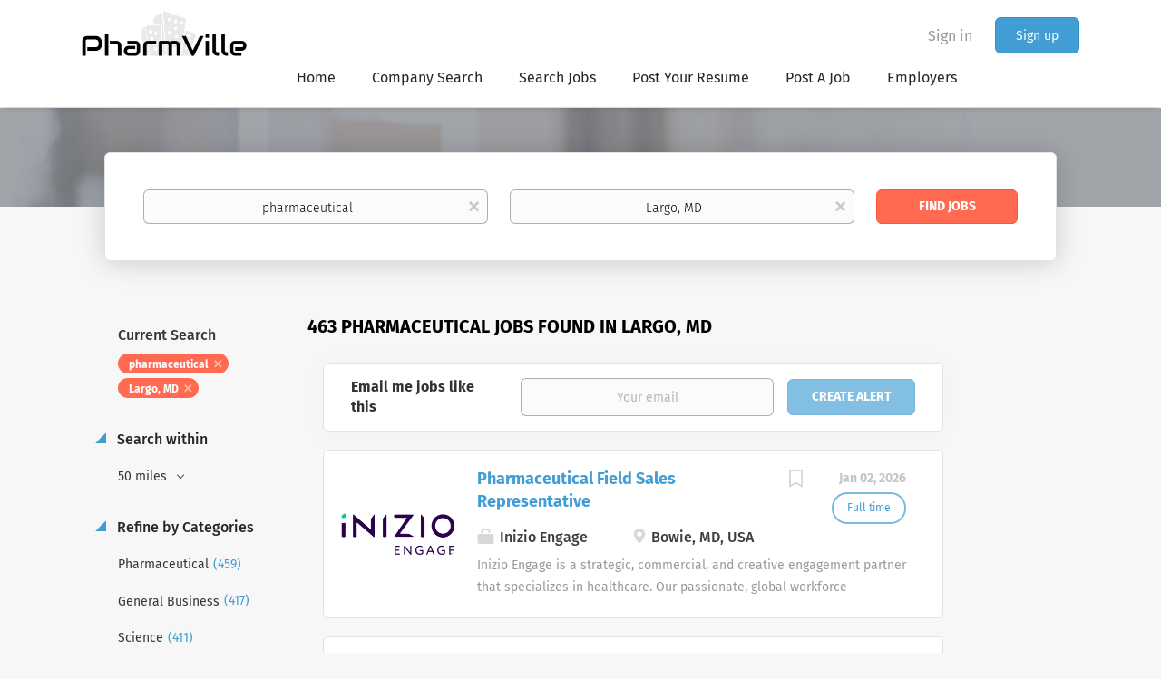

--- FILE ---
content_type: text/html;charset=utf-8
request_url: https://www.pharmaceuticaljobboard.com/jobs/pharmaceutical-jobs-in-largo-md/
body_size: 13901
content:
<!DOCTYPE html>
<html lang="en">
<head>
    <meta charset="utf-8">
    <meta http-equiv="X-UA-Compatible" content="IE=edge">
    <meta name="viewport" content="width=device-width, initial-scale=1">
    <!-- The above 3 meta tags *must* come first in the head; any other head content must come *after* these tags -->

    <meta name="keywords" content="463 pharmaceutical jobs available in Largo, MD on PharmVille. Apply or sign up for job alerts to get new jobs by email.">
    <meta name="description" content="463 pharmaceutical jobs available in Largo, MD on PharmVille. Apply or sign up for job alerts to get new jobs by email.">
    <meta name="viewport" content="width=device-width, height=device-height, initial-scale=1.0, target-densityDpi=device-dpi">
    <link rel="alternate" type="application/rss+xml" title="Jobs" href="https://www.pharmaceuticaljobboard.com/rss/">

    <title>Pharmaceutical jobs in Largo, MD | PharmVille</title>

    <link href="https://cdn.smartjobboard.com/2025.09/templates/BootstrapDND/assets/styles.css" rel="stylesheet">

    <link href="https://www.pharmaceuticaljobboard.com/templates/BootstrapDND/assets/style/styles.css?v=1759913308.0603" rel="stylesheet" id="styles">

    <link rel="icon" href="https://www.pharmaceuticaljobboard.com/templates/BootstrapDND/assets/images/favicon.ico" type="image/x-icon" />
<link href="https://cdn.smartjobboard.com/fonts/fira-sans/style.css" rel="stylesheet" type="text/css" media="print" onload="this.media='all'; this.onload=null;">
<meta name="robots" content="noindex">
<meta property="og:type" content="website" />
<meta property="og:site_name" content="PharmVille" />
<meta property="og:url" content="https://www.pharmaceuticaljobboard.com/jobs/pharmaceutical-jobs-in-largo-md/" />
<meta property="og:title" content="Pharmaceutical jobs in Largo, MD | PharmVille" />
<meta property="og:description" content="463 pharmaceutical jobs available in Largo, MD on PharmVille. Apply or sign up for job alerts to get new jobs by email." />
<meta property="og:image" content="https://www.pharmaceuticaljobboard.com/templates/BootstrapDND/assets/images/logo.png" />
<meta name="twitter:image" content="https://www.pharmaceuticaljobboard.com/templates/BootstrapDND/assets/images/logo.png">
<script type="application/ld+json">{"@context":"https:\/\/schema.org","@type":"WebSite","url":"https:\/\/www.pharmaceuticaljobboard.com","image":"https:\/\/www.pharmaceuticaljobboard.com\/templates\/BootstrapDND\/assets\/images\/logo.png","description":"","keywords":"","name":"PharmVille","potentialAction":{"@type":"SearchAction","target":"https:\/\/www.pharmaceuticaljobboard.com\/jobs\/?q={q}","query-input":"required name=q"}}</script>
            <!-- Global Site Tag (gtag.js) - Google Analytics -->
        <script async src="https://www.googletagmanager.com/gtag/js?id=UA-134044342-1"></script>
        <script>
            window.dataLayer = window.dataLayer || [];
            function gtag(){ dataLayer.push(arguments); }
            gtag('js', new Date());
                            gtag('config', 'UA-134044342-1', { 'anonymize_ip': true });
                                        gtag('config', 'UA-110320771-1', {
                    'anonymize_ip': true,
                    'dimension1': 'pharmaceutical.mysmartjobboard.com',
                    'dimension2': 'BootstrapDND'
                });
                    </script>
                    <script>
            
            !function(f,b,e,v,n,t,s){if(f.fbq)return;n=f.fbq=function(){n.callMethod?
                n.callMethod.apply(n,arguments):n.queue.push(arguments)};if(!f._fbq)f._fbq=n;
                n.push=n;n.loaded=!0;n.version='2.0';n.queue=[];t=b.createElement(e);t.async=!0;
                t.src=v;s=b.getElementsByTagName(e)[0];s.parentNode.insertBefore(t,s)}(window,
                document,'script','https://connect.facebook.net/en_US/fbevents.js');
            
            fbq('init', '479840306338020');
            fbq('track', 'PageView');
        </script>
        <noscript><img height="1" width="1" style="display:none"
                       src="https://www.facebook.com/tr?id=479840306338020&ev=PageView&noscript=1"
            /></noscript>
    <script>
    </script>    <style type="text/css"></style>
    
</head>
<body>
    <nav class="navbar navbar-default">
	<div class="container container-fluid">
		<div class="logo navbar-header">
			<a class="logo__text navbar-brand" href="https://www.pharmaceuticaljobboard.com">
				<img src="https://www.pharmaceuticaljobboard.com/templates/BootstrapDND/assets/images/logo.png" alt="PharmVille" />
			</a>
		</div>
		<div class="burger-button__wrapper burger-button__wrapper__js visible-sm visible-xs"
			 data-target="#navbar-collapse" data-toggle="collapse">
			<a href="#" aria-label="Navigation Menu"><div class="burger-button"></div></a>
		</div>
		<div class="collapse navbar-collapse" id="navbar-collapse">
			<div class="visible-sm visible-xs">
													<ul class="nav navbar-nav navbar-left">
            <li class="navbar__item ">
            <a class="navbar__link" href="/" ><span>Home</span></a>
                    </li>
            <li class="navbar__item ">
            <a class="navbar__link" href="/companies/" ><span>Company Search</span></a>
                    </li>
            <li class="navbar__item ">
            <a class="navbar__link" href="/jobs/" ><span>Search Jobs</span></a>
                    </li>
            <li class="navbar__item ">
            <a class="navbar__link" href="https://pharmaceutical.mysmartjobboard.com/registration/?user_group_id=JobSeeker" ><span>Post Your Resume</span></a>
                    </li>
            <li class="navbar__item ">
            <a class="navbar__link" href="/employer-products/" ><span>Post A Job</span></a>
                    </li>
            <li class="navbar__item ">
            <a class="navbar__link" href="/employer-products/" ><span>Employers</span></a>
                    </li>
    </ul>


				
			</div>
			<ul class="nav navbar-nav navbar-right">
									<li class="navbar__item navbar__item ">
						<a class="navbar__link navbar__login" href="https://www.pharmaceuticaljobboard.com/login/">Sign in</a>
					</li>
					<li class="navbar__item navbar__item__filled"><a class="navbar__link  btn__blue" href="https://www.pharmaceuticaljobboard.com/registration/">Sign up</a></li>
							</ul>
			<div class="visible-md visible-lg">
									<ul class="nav navbar-nav navbar-left">
            <li class="navbar__item ">
            <a class="navbar__link" href="/" ><span>Home</span></a>
                    </li>
            <li class="navbar__item ">
            <a class="navbar__link" href="/companies/" ><span>Company Search</span></a>
                    </li>
            <li class="navbar__item ">
            <a class="navbar__link" href="/jobs/" ><span>Search Jobs</span></a>
                    </li>
            <li class="navbar__item ">
            <a class="navbar__link" href="https://pharmaceutical.mysmartjobboard.com/registration/?user_group_id=JobSeeker" ><span>Post Your Resume</span></a>
                    </li>
            <li class="navbar__item ">
            <a class="navbar__link" href="/employer-products/" ><span>Post A Job</span></a>
                    </li>
            <li class="navbar__item ">
            <a class="navbar__link" href="/employer-products/" ><span>Employers</span></a>
                    </li>
    </ul>


				
			</div>
		</div>
	</div>
</nav>

<div id="apply-modal" class="modal fade" tabindex="-1">
	<div class="modal-dialog">
		<div class="modal-content">
			<div class="modal-header">
				<button type="button" class="close" data-dismiss="modal" aria-label="Close"></button>
				<h4 class="modal-title"></h4>
			</div>
			<div class="modal-body">
			</div>
		</div>
	</div>
</div>

                    
    <div class="page-row page-row-expanded">
        <div class="display-item with-banner">
            
	<div class="search-header hidden-xs-480"></div>
	<div class="quick-search__inner-pages hidden-xs-480">
			<div class="container container-fluid quick-search">
	<div class="quick-search__wrapper well">
		<form action="https://www.pharmaceuticaljobboard.com/jobs/" class="form-inline row" target="_top">
			<div class="form-group form-group__input ">
				<label for="keywords" class="form-label sr-only">Keywords</label>
				<input type="text" value="pharmaceutical" class="form-control form-control__centered" name="q" id="keywords" placeholder="Keywords" />
			</div>
							<div class="form-group form-group__input">
					<label for="Location" class="form-label sr-only">Location</label>
<input type="text" name="l" id="Location" class="form-control form-control__google-location" value="Largo, MD" placeholder="Location"/>
<input type="hidden" name="r" disabled />
				</div>
																																									<div class="form-group form-group__btn">
				<label for="quick-search" class="form-label sr-only">Find Jobs</label>
				<button id="quick-search" type="submit" class="quick-search__find btn btn__orange btn__bold ">Find Jobs</button>
			</div>
		</form>
	</div>
</div>


	</div>
	<div class="container">
        		<div class="details-body details-body__search row with-banner">
						<div class="search-results__top clearfix">
													<h1 class="search-results__title col-sm-offset-3 col-xs-offset-0">
                        463 pharmaceutical jobs found in Largo, MD
					</h1>
							</div>
							<div class="col-sm-3 col-xs-12 refine-search">
					<a class="toggle--refine-search visible-xs" role="button" data-toggle="collapse" href="#" aria-expanded="true">
						Refine Search					</a>
					<div class="refine-search__wrapper">
						<div class="quick-search__inner-pages visible-xs-480">
															<div class="container container-fluid quick-search">
	<div class="quick-search__wrapper well">
		<form action="https://www.pharmaceuticaljobboard.com/jobs/" class="form-inline row" target="_top">
			<div class="form-group form-group__input ">
				<label for="keywords-2" class="form-label sr-only">Keywords</label>
				<input type="text" value="pharmaceutical" class="form-control form-control__centered" name="q" id="keywords-2" placeholder="Keywords" />
			</div>
							<div class="form-group form-group__input">
					<label for="Location2" class="form-label sr-only">Location</label>
<input type="text" name="l" id="Location2" class="form-control form-control__google-location" value="Largo, MD" placeholder="Location"/>
<input type="hidden" name="r" disabled />
				</div>
																																									<div class="form-group form-group__btn">
				<label for="quick-search-2" class="form-label sr-only">Find Jobs</label>
				<button id="quick-search-2" type="submit" class="quick-search__find btn btn__orange btn__bold ">Find Jobs</button>
			</div>
		</form>
	</div>
</div>


						</div>
							<div class="current-search">
		<div class="current-search__title">Current Search</div>
									<a class="badge" href="https://www.pharmaceuticaljobboard.com/jobs/?l=Largo%2C%20MD" aria-label="Remove &quot;pharmaceutical&quot; from search">pharmaceutical</a>
												<a class="badge" href="https://www.pharmaceuticaljobboard.com/jobs/?q=pharmaceutical" aria-label="Remove &quot;Largo, MD&quot; from search">Largo, MD</a>
					        	</div>



	<div class="refine-search__block">
		<a class="btn__refine-search" role="button" data-toggle="collapse" href="#refine-block-radius" aria-expanded="true" aria-controls="refine-block-radius">
			Search within		</a>
		<div class="collapse in clearfix dropdown" id="refine-block-radius">
			<a href="#" class="refine-search__item dropdown-toggle" type="button" data-toggle="dropdown" aria-haspopup="true" aria-expanded="true">
				50 miles			</a>
			<div class="dropdown-menu">
									<a class="refine-search__item refine-search__item-radius" href="https://www.pharmaceuticaljobboard.com/jobs/?q=pharmaceutical&l=Largo%2C%20MD&r=10" rel="nofollow">
						<span class="refine-search__value">10 miles</span>
					</a>
									<a class="refine-search__item refine-search__item-radius" href="https://www.pharmaceuticaljobboard.com/jobs/?q=pharmaceutical&l=Largo%2C%20MD&r=20" rel="nofollow">
						<span class="refine-search__value">20 miles</span>
					</a>
									<a class="refine-search__item refine-search__item-radius" href="https://www.pharmaceuticaljobboard.com/jobs/?q=pharmaceutical&l=Largo%2C%20MD&r=50" rel="nofollow">
						<span class="refine-search__value">50 miles</span>
					</a>
									<a class="refine-search__item refine-search__item-radius" href="https://www.pharmaceuticaljobboard.com/jobs/?q=pharmaceutical&l=Largo%2C%20MD&r=100" rel="nofollow">
						<span class="refine-search__value">100 miles</span>
					</a>
									<a class="refine-search__item refine-search__item-radius" href="https://www.pharmaceuticaljobboard.com/jobs/?q=pharmaceutical&l=Largo%2C%20MD&r=200" rel="nofollow">
						<span class="refine-search__value">200 miles</span>
					</a>
							</div>
		</div>
	</div>

			<div class="refine-search__block">
			<a class="btn__refine-search" role="button" data-toggle="collapse" href="#refine-block-JobCategory" aria-expanded="true" aria-controls="refine-block-JobCategory">
								Refine by Categories			</a>
			<div class="collapse in clearfix" id="refine-block-JobCategory">
														<a class="refine-search__item" href="https://www.pharmaceuticaljobboard.com/jobs/?q=pharmaceutical&l=Largo%2C%20MD&categories[]=Pharmaceutical" rel="nofollow">
						<span class="refine-search__value">Pharmaceutical</span>
						<span class="refine-search__count">&nbsp;(459)</span>
					</a>
														<a class="refine-search__item" href="https://www.pharmaceuticaljobboard.com/jobs/?q=pharmaceutical&l=Largo%2C%20MD&categories[]=General%20Business" rel="nofollow">
						<span class="refine-search__value">General Business</span>
						<span class="refine-search__count">&nbsp;(417)</span>
					</a>
														<a class="refine-search__item" href="https://www.pharmaceuticaljobboard.com/jobs/?q=pharmaceutical&l=Largo%2C%20MD&categories[]=Science" rel="nofollow">
						<span class="refine-search__value">Science</span>
						<span class="refine-search__count">&nbsp;(411)</span>
					</a>
														<a class="refine-search__item" href="https://www.pharmaceuticaljobboard.com/jobs/?q=pharmaceutical&l=Largo%2C%20MD&categories[]=Sales" rel="nofollow">
						<span class="refine-search__value">Sales</span>
						<span class="refine-search__count">&nbsp;(189)</span>
					</a>
														<a class="refine-search__item" href="https://www.pharmaceuticaljobboard.com/jobs/?q=pharmaceutical&l=Largo%2C%20MD&categories[]=Business%20Development" rel="nofollow">
						<span class="refine-search__value">Business Development</span>
						<span class="refine-search__count">&nbsp;(186)</span>
					</a>
														<a class="refine-search__item" href="https://www.pharmaceuticaljobboard.com/jobs/?q=pharmaceutical&l=Largo%2C%20MD&categories[]=Biotech" rel="nofollow">
						<span class="refine-search__value">Biotech</span>
						<span class="refine-search__count">&nbsp;(159)</span>
					</a>
															<div class="less-more" style="display: none;">
										<a class="refine-search__item" href="https://www.pharmaceuticaljobboard.com/jobs/?q=pharmaceutical&l=Largo%2C%20MD&categories[]=Entry%20Level" rel="nofollow">
						<span class="refine-search__value">Entry Level</span>
						<span class="refine-search__count">&nbsp;(29)</span>
					</a>
														<a class="refine-search__item" href="https://www.pharmaceuticaljobboard.com/jobs/?q=pharmaceutical&l=Largo%2C%20MD&categories[]=Health%20Care" rel="nofollow">
						<span class="refine-search__value">Health Care</span>
						<span class="refine-search__count">&nbsp;(16)</span>
					</a>
														<a class="refine-search__item" href="https://www.pharmaceuticaljobboard.com/jobs/?q=pharmaceutical&l=Largo%2C%20MD&categories[]=Consultant" rel="nofollow">
						<span class="refine-search__value">Consultant</span>
						<span class="refine-search__count">&nbsp;(12)</span>
					</a>
														<a class="refine-search__item" href="https://www.pharmaceuticaljobboard.com/jobs/?q=pharmaceutical&l=Largo%2C%20MD&categories[]=Marketing" rel="nofollow">
						<span class="refine-search__value">Marketing</span>
						<span class="refine-search__count">&nbsp;(12)</span>
					</a>
														<a class="refine-search__item" href="https://www.pharmaceuticaljobboard.com/jobs/?q=pharmaceutical&l=Largo%2C%20MD&categories[]=Customer%20Service" rel="nofollow">
						<span class="refine-search__value">Customer Service</span>
						<span class="refine-search__count">&nbsp;(11)</span>
					</a>
														<a class="refine-search__item" href="https://www.pharmaceuticaljobboard.com/jobs/?q=pharmaceutical&l=Largo%2C%20MD&categories[]=Manufacturing" rel="nofollow">
						<span class="refine-search__value">Manufacturing</span>
						<span class="refine-search__count">&nbsp;(8)</span>
					</a>
														<a class="refine-search__item" href="https://www.pharmaceuticaljobboard.com/jobs/?q=pharmaceutical&l=Largo%2C%20MD&categories[]=Quality%20Control" rel="nofollow">
						<span class="refine-search__value">Quality Control</span>
						<span class="refine-search__count">&nbsp;(8)</span>
					</a>
														<a class="refine-search__item" href="https://www.pharmaceuticaljobboard.com/jobs/?q=pharmaceutical&l=Largo%2C%20MD&categories[]=Nurse" rel="nofollow">
						<span class="refine-search__value">Nurse</span>
						<span class="refine-search__count">&nbsp;(2)</span>
					</a>
														<a class="refine-search__item" href="https://www.pharmaceuticaljobboard.com/jobs/?q=pharmaceutical&l=Largo%2C%20MD&categories[]=Education" rel="nofollow">
						<span class="refine-search__value">Education</span>
						<span class="refine-search__count">&nbsp;(1)</span>
					</a>
													</div><a href="#" class="less-more__btn link">More</a>
							</div>
		</div>
			<div class="refine-search__block">
			<a class="btn__refine-search" role="button" data-toggle="collapse" href="#refine-block-EmploymentType" aria-expanded="true" aria-controls="refine-block-EmploymentType">
								Refine by Job Type			</a>
			<div class="collapse in clearfix" id="refine-block-EmploymentType">
														<a class="refine-search__item" href="https://www.pharmaceuticaljobboard.com/jobs/?q=pharmaceutical&l=Largo%2C%20MD&job_type[]=Full%20time" rel="nofollow">
						<span class="refine-search__value">Full time</span>
						<span class="refine-search__count">&nbsp;(446)</span>
					</a>
											</div>
		</div>
			<div class="refine-search__block">
			<a class="btn__refine-search" role="button" data-toggle="collapse" href="#refine-block-Salary" aria-expanded="true" aria-controls="refine-block-Salary">
								Refine by Salary Range			</a>
			<div class="collapse in clearfix" id="refine-block-Salary">
														<a class="refine-search__item" href="https://www.pharmaceuticaljobboard.com/jobs/?q=pharmaceutical&l=Largo%2C%20MD&salary=3" rel="nofollow">
						<span class="refine-search__value">$75,000 - $100,000</span>
						<span class="refine-search__count">&nbsp;(24)</span>
					</a>
														<a class="refine-search__item" href="https://www.pharmaceuticaljobboard.com/jobs/?q=pharmaceutical&l=Largo%2C%20MD&salary=4" rel="nofollow">
						<span class="refine-search__value">$100,000 - $150,000</span>
						<span class="refine-search__count">&nbsp;(25)</span>
					</a>
											</div>
		</div>
			<div class="refine-search__block">
			<a class="btn__refine-search" role="button" data-toggle="collapse" href="#refine-block-City" aria-expanded="true" aria-controls="refine-block-City">
								Refine by City			</a>
			<div class="collapse in clearfix" id="refine-block-City">
														<a class="refine-search__item" href="https://www.pharmaceuticaljobboard.com/jobs/?q=pharmaceutical&l=Largo%2C%20MD&city=Washington" rel="nofollow">
						<span class="refine-search__value">Washington</span>
						<span class="refine-search__count">&nbsp;(127)</span>
					</a>
														<a class="refine-search__item" href="https://www.pharmaceuticaljobboard.com/jobs/?q=pharmaceutical&l=Largo%2C%20MD&city=Gaithersburg" rel="nofollow">
						<span class="refine-search__value">Gaithersburg</span>
						<span class="refine-search__count">&nbsp;(88)</span>
					</a>
														<a class="refine-search__item" href="https://www.pharmaceuticaljobboard.com/jobs/?q=pharmaceutical&l=Largo%2C%20MD&city=Baltimore" rel="nofollow">
						<span class="refine-search__value">Baltimore</span>
						<span class="refine-search__count">&nbsp;(47)</span>
					</a>
														<a class="refine-search__item" href="https://www.pharmaceuticaljobboard.com/jobs/?q=pharmaceutical&l=Largo%2C%20MD&city=Rockville" rel="nofollow">
						<span class="refine-search__value">Rockville</span>
						<span class="refine-search__count">&nbsp;(45)</span>
					</a>
														<a class="refine-search__item" href="https://www.pharmaceuticaljobboard.com/jobs/?q=pharmaceutical&l=Largo%2C%20MD&city=Frederick" rel="nofollow">
						<span class="refine-search__value">Frederick</span>
						<span class="refine-search__count">&nbsp;(27)</span>
					</a>
														<a class="refine-search__item" href="https://www.pharmaceuticaljobboard.com/jobs/?q=pharmaceutical&l=Largo%2C%20MD&city=Fairfax" rel="nofollow">
						<span class="refine-search__value">Fairfax</span>
						<span class="refine-search__count">&nbsp;(18)</span>
					</a>
															<div class="less-more" style="display: none;">
										<a class="refine-search__item" href="https://www.pharmaceuticaljobboard.com/jobs/?q=pharmaceutical&l=Largo%2C%20MD&city=Cambridge" rel="nofollow">
						<span class="refine-search__value">Cambridge</span>
						<span class="refine-search__count">&nbsp;(16)</span>
					</a>
														<a class="refine-search__item" href="https://www.pharmaceuticaljobboard.com/jobs/?q=pharmaceutical&l=Largo%2C%20MD&city=Chantilly" rel="nofollow">
						<span class="refine-search__value">Chantilly</span>
						<span class="refine-search__count">&nbsp;(16)</span>
					</a>
														<a class="refine-search__item" href="https://www.pharmaceuticaljobboard.com/jobs/?q=pharmaceutical&l=Largo%2C%20MD&city=Annapolis" rel="nofollow">
						<span class="refine-search__value">Annapolis</span>
						<span class="refine-search__count">&nbsp;(12)</span>
					</a>
														<a class="refine-search__item" href="https://www.pharmaceuticaljobboard.com/jobs/?q=pharmaceutical&l=Largo%2C%20MD&city=Manassas" rel="nofollow">
						<span class="refine-search__value">Manassas</span>
						<span class="refine-search__count">&nbsp;(11)</span>
					</a>
														<a class="refine-search__item" href="https://www.pharmaceuticaljobboard.com/jobs/?q=pharmaceutical&l=Largo%2C%20MD&city=Alexandria" rel="nofollow">
						<span class="refine-search__value">Alexandria</span>
						<span class="refine-search__count">&nbsp;(10)</span>
					</a>
														<a class="refine-search__item" href="https://www.pharmaceuticaljobboard.com/jobs/?q=pharmaceutical&l=Largo%2C%20MD&city=Arlington" rel="nofollow">
						<span class="refine-search__value">Arlington</span>
						<span class="refine-search__count">&nbsp;(9)</span>
					</a>
														<a class="refine-search__item" href="https://www.pharmaceuticaljobboard.com/jobs/?q=pharmaceutical&l=Largo%2C%20MD&city=Westminster" rel="nofollow">
						<span class="refine-search__value">Westminster</span>
						<span class="refine-search__count">&nbsp;(9)</span>
					</a>
														<a class="refine-search__item" href="https://www.pharmaceuticaljobboard.com/jobs/?q=pharmaceutical&l=Largo%2C%20MD&city=Silver%20Spring" rel="nofollow">
						<span class="refine-search__value">Silver Spring</span>
						<span class="refine-search__count">&nbsp;(8)</span>
					</a>
														<a class="refine-search__item" href="https://www.pharmaceuticaljobboard.com/jobs/?q=pharmaceutical&l=Largo%2C%20MD&city=Remote" rel="nofollow">
						<span class="refine-search__value">Remote</span>
						<span class="refine-search__count">&nbsp;(6)</span>
					</a>
														<a class="refine-search__item" href="https://www.pharmaceuticaljobboard.com/jobs/?q=pharmaceutical&l=Largo%2C%20MD&city=Beltsville" rel="nofollow">
						<span class="refine-search__value">Beltsville</span>
						<span class="refine-search__count">&nbsp;(3)</span>
					</a>
														<a class="refine-search__item" href="https://www.pharmaceuticaljobboard.com/jobs/?q=pharmaceutical&l=Largo%2C%20MD&city=Hybrid" rel="nofollow">
						<span class="refine-search__value">Hybrid</span>
						<span class="refine-search__count">&nbsp;(3)</span>
					</a>
														<a class="refine-search__item" href="https://www.pharmaceuticaljobboard.com/jobs/?q=pharmaceutical&l=Largo%2C%20MD&city=Bethesda" rel="nofollow">
						<span class="refine-search__value">Bethesda</span>
						<span class="refine-search__count">&nbsp;(2)</span>
					</a>
														<a class="refine-search__item" href="https://www.pharmaceuticaljobboard.com/jobs/?q=pharmaceutical&l=Largo%2C%20MD&city=Towson" rel="nofollow">
						<span class="refine-search__value">Towson</span>
						<span class="refine-search__count">&nbsp;(2)</span>
					</a>
														<a class="refine-search__item" href="https://www.pharmaceuticaljobboard.com/jobs/?q=pharmaceutical&l=Largo%2C%20MD&city=Bowie" rel="nofollow">
						<span class="refine-search__value">Bowie</span>
						<span class="refine-search__count">&nbsp;(1)</span>
					</a>
													</div><a href="#" class="less-more__btn link">More</a>
							</div>
		</div>
						</div>
				</div>
						<div class="search-results col-xs-12 col-sm-9 ">
				<div class="section" data-type="job_alert_form" data-name="Job Alert Form"  >
    <form action="https://www.pharmaceuticaljobboard.com/job-alerts/create/?q=pharmaceutical&l=Largo%2C%20MD" method="get" class="well alert__form alert__form-search form-inline with-captcha">
        <input type="hidden" name="action" value="save" />
        <input type="hidden" name="email_frequency" value="daily">
        <div class="alert__messages hidden"></div>
        <label for="alert-email">Email me jobs like this</label>
        <div class="form-group alert__form__input" data-field="email">
            <input id="alert-email" type="email" class="form-control" name="email" value="" placeholder="Your email">
        </div>
        <div class="form-group alert__form__input">
            <input type="submit" name="save" value="Create alert" class="btn__submit-modal btn btn__blue btn__bold">
        </div>
    </form>
    </div>
				<div class="widgets__container editable-only     " data-name="job_search_list">
            <div class="section" data-type="listing_search_list" data-name="Select fields for job search results" >
            			<article class="media well listing-item listing-item__jobs ">
    <div class="media-left listing-item__logo">
        <a href="https://www.pharmaceuticaljobboard.com/job/448883/pharmaceutical-field-sales-representative/" tabindex="-1">
                            <img class="media-object profile__img-company" src="https://www.pharmaceuticaljobboard.com/files/pictures/Inizio_Engage_Logo_Color_RGB_v03.png" alt="Inizio Engage">
                    </a>
    </div>
    <div class="media-body">
        <div class="media-right text-right">
                            <a class="save-job" data-toggle="modal" data-target="#apply-modal" data-id="448883" title="Save" data-href="/saved-jobs/?id=448883&action=save&reload=✓" rel="nofollow" href="#"></a>
                                        <div class="listing-item__date">
                    Jan 02, 2026
                </div>
                                                                                                        <span class="listing-item__employment-type">Full time</span>
                                                        </div>
                    <div class="media-heading listing-item__title">
                <a href="https://www.pharmaceuticaljobboard.com/job/448883/pharmaceutical-field-sales-representative/" class="link">Pharmaceutical Field Sales Representative</a>
            </div>
        
                    <div class="listing-item__info listing-item__info--item-salary-range clearfix">
                
            </div>
                <div class="listing-item__info clearfix">
                            <span class="listing-item__info--item listing-item__info--item-company">
                    Inizio Engage
                </span>
                                        <span class="listing-item__info--item listing-item__info--item-location">
                    Bowie, MD, USA
                </span>
                    </div>
                    <div class="listing-item__desc">
                 Inizio Engage is a strategic, commercial, and creative engagement partner that specializes in healthcare. Our passionate, global workforce augments local expertise and diverse mix of skills with data, science, and technology to deliver bespoke engagement solutions that help clients reimagine how they engage with their patients, payers, people and providers 
            </div>
                    </div>
</article>

						<article class="media well listing-item listing-item__jobs ">
    <div class="media-left listing-item__logo">
        <a href="https://www.pharmaceuticaljobboard.com/job/456641/pharmaceutical-sales-representative/" tabindex="-1">
                            <img class="media-object profile__img-company" src="https://www.pharmaceuticaljobboard.com/files/pictures/9064876470d41f2d7d9870202afadbd2.webp" alt="Syneos Health">
                    </a>
    </div>
    <div class="media-body">
        <div class="media-right text-right">
                            <a class="save-job" data-toggle="modal" data-target="#apply-modal" data-id="456641" title="Save" data-href="/saved-jobs/?id=456641&action=save&reload=✓" rel="nofollow" href="#"></a>
                                        <div class="listing-item__date">
                    Jan 12, 2026
                </div>
                                                                                                        <span class="listing-item__employment-type">Full time</span>
                                                        </div>
                    <div class="media-heading listing-item__title">
                <a href="https://www.pharmaceuticaljobboard.com/job/456641/pharmaceutical-sales-representative/" class="link">Pharmaceutical Sales Representative</a>
            </div>
        
                    <div class="listing-item__info listing-item__info--item-salary-range clearfix">
                
            </div>
                <div class="listing-item__info clearfix">
                            <span class="listing-item__info--item listing-item__info--item-company">
                    Syneos Health
                </span>
                                        <span class="listing-item__info--item listing-item__info--item-location">
                    Washington, DC, USA
                </span>
                    </div>
                    <div class="listing-item__desc">
                 Discover what our Syneos Health colleagues already know: work here matters everywhere. Work alongside the brightest minds in the biopharmaceutical industry taking down walls and removing barriers to speed our customers&rsquo; delivery of important therapies to patients.    We are strategic thinkers who actively seek different perspectives, whether across offices or across oceans. Because we solve some of the toughest challenges facing the most prestigious healthcare companies today, you'll gain exposure and be supported with comprehensive resources including emerging technologies, data, science and knowledge sharing.    The diversification and breadth of Syneos Health creates a multitude of career paths and employment opportunities. We&rsquo;re a growing, global company dedicated to advancing our talent past their initial role. 
            </div>
                    </div>
</article>

						<article class="media well listing-item listing-item__jobs ">
    <div class="media-left listing-item__logo">
        <a href="https://www.pharmaceuticaljobboard.com/job/448730/specialty-pharmaceutical-sales-rep-clinical-specialist-washington-dc/" tabindex="-1">
                            <img class="media-object profile__img-company" src="https://www.pharmaceuticaljobboard.com/files/pictures/indivior-large.jpg" alt="Indivior">
                    </a>
    </div>
    <div class="media-body">
        <div class="media-right text-right">
                            <a class="save-job" data-toggle="modal" data-target="#apply-modal" data-id="448730" title="Save" data-href="/saved-jobs/?id=448730&action=save&reload=✓" rel="nofollow" href="#"></a>
                                        <div class="listing-item__date">
                    Jan 02, 2026
                </div>
                                                                                                        <span class="listing-item__employment-type">Full time</span>
                                                        </div>
                    <div class="media-heading listing-item__title">
                <a href="https://www.pharmaceuticaljobboard.com/job/448730/specialty-pharmaceutical-sales-rep-clinical-specialist-washington-dc/" class="link">Specialty Pharmaceutical Sales Rep/Clinical Specialist (Washington, DC)</a>
            </div>
        
                    <div class="listing-item__info listing-item__info--item-salary-range clearfix">
                
            </div>
                <div class="listing-item__info clearfix">
                            <span class="listing-item__info--item listing-item__info--item-company">
                    Indivior
                </span>
                                        <span class="listing-item__info--item listing-item__info--item-location">
                    Washington, DC, USA
                </span>
                    </div>
                    <div class="listing-item__desc">
                 Join Indivior and become part of a global leader dedicated to improving the lives of individuals battling addiction and mental health disorders. Our innovative approach, grounded in cutting-edge research and patient-centered care, drives us to develop life-changing treatments. At Indivior, you'll collaborate with passionate professionals in an inclusive, dynamic environment that fosters growth, creativity, and impactful work. By joining us, you&rsquo;ll contribute to a mission that not only advances healthcare but also brings hope and healing to communities worldwide. 
            </div>
                    </div>
</article>

						<article class="media well listing-item listing-item__jobs ">
    <div class="media-left listing-item__logo">
        <a href="https://www.pharmaceuticaljobboard.com/job/417146/pharmaceutical-sales-entry-level/" tabindex="-1">
                            <img class="media-object profile__img-company" src="https://www.pharmaceuticaljobboard.com/files/pictures/Precison_Logo.png" alt="Precision Medical">
                    </a>
    </div>
    <div class="media-body">
        <div class="media-right text-right">
                            <a class="save-job" data-toggle="modal" data-target="#apply-modal" data-id="417146" title="Save" data-href="/saved-jobs/?id=417146&action=save&reload=✓" rel="nofollow" href="#"></a>
                                        <div class="listing-item__date">
                    Jan 06, 2026
                </div>
                                                                                                        <span class="listing-item__employment-type">Full time</span>
                                                        </div>
                    <div class="media-heading listing-item__title">
                <a href="https://www.pharmaceuticaljobboard.com/job/417146/pharmaceutical-sales-entry-level/" class="link">Pharmaceutical Sales - Entry Level</a>
            </div>
        
                    <div class="listing-item__info listing-item__info--item-salary-range clearfix">
                
            </div>
                <div class="listing-item__info clearfix">
                            <span class="listing-item__info--item listing-item__info--item-company">
                    Precision Medical
                </span>
                                        <span class="listing-item__info--item listing-item__info--item-location">
                    Alexandria, VA, USA
                </span>
                    </div>
                    <div class="listing-item__desc">
                 We are a diverse and fast-growing pharmaceutical company that is committed to focusing on patient health while delivering consistently high performance. Our  Pharmaceutical Sales Rep  team provides the overall direction for our company and provide us with the tools necessary to rise to any challenge by leveraging our collective hard work and effort along with our unwavering competitive spirit. These values help our Pharmaceutical Sales Representatives set goals based on our organization&rsquo;s potential and what we hope it will become. 
 We are looking for a consistent and driven high performance with proven selling skills to join its innovative and skilled Pharmaceutical Sales Rep organization. Each Pharmaceutical Sales Rep will be responsible for establishing, promoting and maintaining a high level of sales. 
  Our Pharmaceutical Sales Representative responsibilities:  
 
 Promote and sell products to current and potential customers within a defined geography.&nbsp; 
 Develop,...
            </div>
                    </div>
</article>

						<article class="media well listing-item listing-item__jobs ">
    <div class="media-left listing-item__logo">
        <a href="https://www.pharmaceuticaljobboard.com/job/417092/pharmaceutical-sales-entry-level/" tabindex="-1">
                            <img class="media-object profile__img-company" src="https://www.pharmaceuticaljobboard.com/files/pictures/Precison_Logo.png" alt="Precision Medical">
                    </a>
    </div>
    <div class="media-body">
        <div class="media-right text-right">
                            <a class="save-job" data-toggle="modal" data-target="#apply-modal" data-id="417092" title="Save" data-href="/saved-jobs/?id=417092&action=save&reload=✓" rel="nofollow" href="#"></a>
                                        <div class="listing-item__date">
                    Jan 06, 2026
                </div>
                                                                                                        <span class="listing-item__employment-type">Full time</span>
                                                        </div>
                    <div class="media-heading listing-item__title">
                <a href="https://www.pharmaceuticaljobboard.com/job/417092/pharmaceutical-sales-entry-level/" class="link">Pharmaceutical Sales - Entry Level</a>
            </div>
        
                    <div class="listing-item__info listing-item__info--item-salary-range clearfix">
                
            </div>
                <div class="listing-item__info clearfix">
                            <span class="listing-item__info--item listing-item__info--item-company">
                    Precision Medical
                </span>
                                        <span class="listing-item__info--item listing-item__info--item-location">
                    Silver Spring, MD, USA
                </span>
                    </div>
                    <div class="listing-item__desc">
                 We are a diverse and fast-growing pharmaceutical company that is committed to focusing on patient health while delivering consistently high performance. Our  Pharmaceutical Sales Rep  team provides the overall direction for our company and provide us with the tools necessary to rise to any challenge by leveraging our collective hard work and effort along with our unwavering competitive spirit. These values help our Pharmaceutical Sales Representatives set goals based on our organization&rsquo;s potential and what we hope it will become. 
 We are looking for a consistent and driven high performance with proven selling skills to join its innovative and skilled Pharmaceutical Sales Rep organization. Each Pharmaceutical Sales Rep will be responsible for establishing, promoting and maintaining a high level of sales. 
  Our Pharmaceutical Sales Representative responsibilities:  
 
 Promote and sell products to current and potential customers within a defined geography.&nbsp; 
 Develop,...
            </div>
                    </div>
</article>

						<article class="media well listing-item listing-item__jobs ">
    <div class="media-left listing-item__logo">
        <a href="https://www.pharmaceuticaljobboard.com/job/447369/account-rep-bio-pharmaceutical/" tabindex="-1">
                            <img class="media-object profile__img-company" src="https://www.pharmaceuticaljobboard.com/files/pictures/Genomic_Pharma_Logo.webp" alt="Genomic BioPharma, Inc.">
                    </a>
    </div>
    <div class="media-body">
        <div class="media-right text-right">
                            <a class="save-job" data-toggle="modal" data-target="#apply-modal" data-id="447369" title="Save" data-href="/saved-jobs/?id=447369&action=save&reload=✓" rel="nofollow" href="#"></a>
                                        <div class="listing-item__date">
                    Jan 29, 2026
                </div>
                                                                                                        <span class="listing-item__employment-type">Full time</span>
                                                        </div>
                    <div class="media-heading listing-item__title">
                <a href="https://www.pharmaceuticaljobboard.com/job/447369/account-rep-bio-pharmaceutical/" class="link">Account Rep Bio-Pharmaceutical</a>
            </div>
        
                    <div class="listing-item__info listing-item__info--item-salary-range clearfix">
                $89,080 - $120,010 yearly
            </div>
                <div class="listing-item__info clearfix">
                            <span class="listing-item__info--item listing-item__info--item-company">
                    Genomic BioPharma, Inc.
                </span>
                                        <span class="listing-item__info--item listing-item__info--item-location">
                    Silver Spring, MD, USA
                </span>
                    </div>
                    <div class="listing-item__desc">
                    Pharmaceutical Sales Representative &ndash; Specialty &amp; Entry Level      
 Our&nbsp; Pharmaceutical Sales Rep &nbsp;team provides the overall direction for our company, and provide us with the tools necessary to rise to any challenge by leveraging our collective hard work and effort along with our unwavering competitive spirit. These values help our Pharmaceutical Sales Representatives set goals based on our organization&rsquo;s potential and what we hope it will become. &nbsp;      
 We are looking for a consistent and driven high performance with proven selling skills to join its innovative and skilled Pharmaceutical Sales Rep organization.&nbsp; Each Pharmaceutical Sales Rep will be responsible for establishing, promoting and maintaining a high level of sales.&nbsp;&nbsp;     
  Our Pharmaceutical Sales Representative responsibilities:      
 
 Promote and sell products to current and potential customers within a defined geography.     
 Develop, analyze, prioritize and...
            </div>
                    </div>
</article>

						<article class="media well listing-item listing-item__jobs ">
    <div class="media-left listing-item__logo">
        <a href="https://www.pharmaceuticaljobboard.com/job/448734/specialty-pharmaceutical-sales-rep-clinical-specialist-northern-virginia/" tabindex="-1">
                            <img class="media-object profile__img-company" src="https://www.pharmaceuticaljobboard.com/files/pictures/indivior-large.jpg" alt="Indivior">
                    </a>
    </div>
    <div class="media-body">
        <div class="media-right text-right">
                            <a class="save-job" data-toggle="modal" data-target="#apply-modal" data-id="448734" title="Save" data-href="/saved-jobs/?id=448734&action=save&reload=✓" rel="nofollow" href="#"></a>
                                        <div class="listing-item__date">
                    Jan 02, 2026
                </div>
                                                                                                        <span class="listing-item__employment-type">Full time</span>
                                                        </div>
                    <div class="media-heading listing-item__title">
                <a href="https://www.pharmaceuticaljobboard.com/job/448734/specialty-pharmaceutical-sales-rep-clinical-specialist-northern-virginia/" class="link">Specialty Pharmaceutical Sales Rep/Clinical Specialist (Northern Virginia)</a>
            </div>
        
                    <div class="listing-item__info listing-item__info--item-salary-range clearfix">
                
            </div>
                <div class="listing-item__info clearfix">
                            <span class="listing-item__info--item listing-item__info--item-company">
                    Indivior
                </span>
                                        <span class="listing-item__info--item listing-item__info--item-location">
                    Arlington, VA, USA
                </span>
                    </div>
                    <div class="listing-item__desc">
                 Join Indivior and become part of a global leader dedicated to improving the lives of individuals battling addiction and mental health disorders. Our innovative approach, grounded in cutting-edge research and patient-centered care, drives us to develop life-changing treatments. At Indivior, you'll collaborate with passionate professionals in an inclusive, dynamic environment that fosters growth, creativity, and impactful work. By joining us, you&rsquo;ll contribute to a mission that not only advances healthcare but also brings hope and healing to communities worldwide. 
            </div>
                    </div>
</article>

						<article class="media well listing-item listing-item__jobs ">
    <div class="media-left listing-item__logo">
        <a href="https://www.pharmaceuticaljobboard.com/job/417511/territory-pharmaceutical-representative/" tabindex="-1">
                            <img class="media-object profile__img-company" src="https://www.pharmaceuticaljobboard.com/files/pictures/logo_2.png" alt="Prism Biotech, Inc.">
                    </a>
    </div>
    <div class="media-body">
        <div class="media-right text-right">
                            <a class="save-job" data-toggle="modal" data-target="#apply-modal" data-id="417511" title="Save" data-href="/saved-jobs/?id=417511&action=save&reload=✓" rel="nofollow" href="#"></a>
                                        <div class="listing-item__date">
                    Jan 06, 2026
                </div>
                                                                                                        <span class="listing-item__employment-type">Full time</span>
                                                        </div>
                    <div class="media-heading listing-item__title">
                <a href="https://www.pharmaceuticaljobboard.com/job/417511/territory-pharmaceutical-representative/" class="link">Territory Pharmaceutical Representative</a>
            </div>
        
                    <div class="listing-item__info listing-item__info--item-salary-range clearfix">
                $101,210 - $134,640 yearly
            </div>
                <div class="listing-item__info clearfix">
                            <span class="listing-item__info--item listing-item__info--item-company">
                    Prism Biotech, Inc.
                </span>
                                        <span class="listing-item__info--item listing-item__info--item-location">
                    Hybrid (Arlington, VA, USA)
                </span>
                    </div>
                    <div class="listing-item__desc">
                  Pharmaceutical Sales Representative - Primary Care (Entry Level-Specialty)      
 Are you looking for a lucrative career where you can make a big difference in the health of others.&nbsp; Does a patient-focused, innovation-driven company that will inspire you and support your Pharmaceutical Sales Rep career sound like what you are looking for? If so, be empowered to take charge of your future and join us as a one of our Pharmaceutical Sales Rep team members.    
 Each one of our professional  Pharmaceutical Sales Representatives  educates, promotes and sells pharmaceutical/healthcare products to Physicians and other specialized medical or healthcare providers. &nbsp;If you join our team as a Pharmaceutical Sales Representative, you will manage your territory in order to maintain existing physician groups, clinics and proprietary primary care offices. As a member of the Pharmaceutical Sales Rep&nbsp;team, you will work closely with management and others to achieve sales goals and...
            </div>
                    </div>
</article>

						<article class="media well listing-item listing-item__jobs ">
    <div class="media-left listing-item__logo">
        <a href="https://www.pharmaceuticaljobboard.com/job/459076/pharmaceutical-sales-rep-primary-care-entry-level/" tabindex="-1">
                            <img class="media-object profile__img-company" src="https://www.pharmaceuticaljobboard.com/files/pictures/pharmagenetics_logo.webp" alt="PharmaGen">
                    </a>
    </div>
    <div class="media-body">
        <div class="media-right text-right">
                            <a class="save-job" data-toggle="modal" data-target="#apply-modal" data-id="459076" title="Save" data-href="/saved-jobs/?id=459076&action=save&reload=✓" rel="nofollow" href="#"></a>
                                        <div class="listing-item__date">
                    Jan 02, 2026
                </div>
                                                                                                        <span class="listing-item__employment-type">Full time</span>
                                                        </div>
                    <div class="media-heading listing-item__title">
                <a href="https://www.pharmaceuticaljobboard.com/job/459076/pharmaceutical-sales-rep-primary-care-entry-level/" class="link">Pharmaceutical Sales Rep - Primary Care (Entry Level)</a>
            </div>
        
                    <div class="listing-item__info listing-item__info--item-salary-range clearfix">
                $84,150 - $109,700 yearly
            </div>
                <div class="listing-item__info clearfix">
                            <span class="listing-item__info--item listing-item__info--item-company">
                    PharmaGen
                </span>
                                        <span class="listing-item__info--item listing-item__info--item-location">
                    Arlington, VA, USA
                </span>
                    </div>
                    <div class="listing-item__desc">
                 When you join the&nbsp; PharmaGen  team you will be a part of a growing, dedicated staff who help to get safe, accurate, and timely medication to those who need it most.&nbsp; We are currently looking for a Pharmaceutical Sales Rep &nbsp; to join our  PharmaGen   INC  team within our Sales department.   &nbsp;   
 The ideal candidate must&nbsp;possess&nbsp;excellent communication and interpersonal skills&nbsp;as they are so&nbsp;essential&nbsp;for this position.&nbsp;&nbsp;All of our Pharmaceutical Sales professionals who are&nbsp;chosen&nbsp;for&nbsp;this role&nbsp;must be dedicated to helping our physician customers.&nbsp; This is a great opportunity for those driven applicants who are looking to enter a career in pharmaceutical industry as a sales professional. 
   &nbsp;The Pharmaceutical Sales Rep &nbsp; professional will act as the primary customer contact for demand creation by marketing pharmaceutical products&rsquo; to physicians. Specifically, the Sales Representative is...
            </div>
                    </div>
</article>

						<article class="media well listing-item listing-item__jobs ">
    <div class="media-left listing-item__logo">
        <a href="https://www.pharmaceuticaljobboard.com/job/417460/sales-representative-pharmaceutical/" tabindex="-1">
                            <img class="media-object profile__img-company" src="https://www.pharmaceuticaljobboard.com/files/pictures/logo_2.png" alt="Prism Biotech, Inc.">
                    </a>
    </div>
    <div class="media-body">
        <div class="media-right text-right">
                            <a class="save-job" data-toggle="modal" data-target="#apply-modal" data-id="417460" title="Save" data-href="/saved-jobs/?id=417460&action=save&reload=✓" rel="nofollow" href="#"></a>
                                        <div class="listing-item__date">
                    Jan 06, 2026
                </div>
                                                                                                        <span class="listing-item__employment-type">Full time</span>
                                                        </div>
                    <div class="media-heading listing-item__title">
                <a href="https://www.pharmaceuticaljobboard.com/job/417460/sales-representative-pharmaceutical/" class="link">Sales Representative – Pharmaceutical</a>
            </div>
        
                    <div class="listing-item__info listing-item__info--item-salary-range clearfix">
                $90,410 - $125,600 yearly
            </div>
                <div class="listing-item__info clearfix">
                            <span class="listing-item__info--item listing-item__info--item-company">
                    Prism Biotech, Inc.
                </span>
                                        <span class="listing-item__info--item listing-item__info--item-location">
                    Hybrid (Annapolis, MD, USA)
                </span>
                    </div>
                    <div class="listing-item__desc">
                  Pharmaceutical Sales Representative - Primary Care (Entry Level-Specialty)      
 Are you looking for a lucrative career where you can make a big difference in the health of others.&nbsp; Does a patient-focused, innovation-driven company that will inspire you and support your Pharmaceutical Sales Rep career sound like what you are looking for? If so, be empowered to take charge of your future and join us as a one of our Pharmaceutical Sales Rep team members.    
 Each one of our professional  Pharmaceutical Sales Representatives  educates, promotes and sells pharmaceutical/healthcare products to Physicians and other specialized medical or healthcare providers. &nbsp;If you join our team as a Pharmaceutical Sales Representative, you will manage your territory in order to maintain existing physician groups, clinics and proprietary primary care offices. As a member of the Pharmaceutical Sales Rep&nbsp;team, you will work closely with management and others to achieve sales goals and...
            </div>
                    </div>
</article>

						<article class="media well listing-item listing-item__jobs ">
    <div class="media-left listing-item__logo">
        <a href="https://www.pharmaceuticaljobboard.com/job/417090/pharmaceutical-sales-entry-level/" tabindex="-1">
                            <img class="media-object profile__img-company" src="https://www.pharmaceuticaljobboard.com/files/pictures/Precison_Logo.png" alt="Precision Medical">
                    </a>
    </div>
    <div class="media-body">
        <div class="media-right text-right">
                            <a class="save-job" data-toggle="modal" data-target="#apply-modal" data-id="417090" title="Save" data-href="/saved-jobs/?id=417090&action=save&reload=✓" rel="nofollow" href="#"></a>
                                        <div class="listing-item__date">
                    Jan 06, 2026
                </div>
                                                                                                        <span class="listing-item__employment-type">Full time</span>
                                                        </div>
                    <div class="media-heading listing-item__title">
                <a href="https://www.pharmaceuticaljobboard.com/job/417090/pharmaceutical-sales-entry-level/" class="link">Pharmaceutical Sales - Entry Level</a>
            </div>
        
                    <div class="listing-item__info listing-item__info--item-salary-range clearfix">
                
            </div>
                <div class="listing-item__info clearfix">
                            <span class="listing-item__info--item listing-item__info--item-company">
                    Precision Medical
                </span>
                                        <span class="listing-item__info--item listing-item__info--item-location">
                    Annapolis, MD, USA
                </span>
                    </div>
                    <div class="listing-item__desc">
                 We are a diverse and fast-growing pharmaceutical company that is committed to focusing on patient health while delivering consistently high performance. Our  Pharmaceutical Sales Rep  team provides the overall direction for our company and provide us with the tools necessary to rise to any challenge by leveraging our collective hard work and effort along with our unwavering competitive spirit. These values help our Pharmaceutical Sales Representatives set goals based on our organization&rsquo;s potential and what we hope it will become. 
 We are looking for a consistent and driven high performance with proven selling skills to join its innovative and skilled Pharmaceutical Sales Rep organization. Each Pharmaceutical Sales Rep will be responsible for establishing, promoting and maintaining a high level of sales. 
  Our Pharmaceutical Sales Representative responsibilities:  
 
 Promote and sell products to current and potential customers within a defined geography.&nbsp; 
 Develop,...
            </div>
                    </div>
</article>

						<article class="media well listing-item listing-item__jobs ">
    <div class="media-left listing-item__logo">
        <a href="https://www.pharmaceuticaljobboard.com/job/459046/pharmaceutical-sales-rep-primary-care-entry-level/" tabindex="-1">
                            <img class="media-object profile__img-company" src="https://www.pharmaceuticaljobboard.com/files/pictures/pharmagenetics_logo.webp" alt="PharmaGen">
                    </a>
    </div>
    <div class="media-body">
        <div class="media-right text-right">
                            <a class="save-job" data-toggle="modal" data-target="#apply-modal" data-id="459046" title="Save" data-href="/saved-jobs/?id=459046&action=save&reload=✓" rel="nofollow" href="#"></a>
                                        <div class="listing-item__date">
                    Jan 02, 2026
                </div>
                                                                                                        <span class="listing-item__employment-type">Full time</span>
                                                        </div>
                    <div class="media-heading listing-item__title">
                <a href="https://www.pharmaceuticaljobboard.com/job/459046/pharmaceutical-sales-rep-primary-care-entry-level/" class="link">Pharmaceutical Sales Rep - Primary Care (Entry Level)</a>
            </div>
        
                    <div class="listing-item__info listing-item__info--item-salary-range clearfix">
                $84,150 - $109,700 yearly
            </div>
                <div class="listing-item__info clearfix">
                            <span class="listing-item__info--item listing-item__info--item-company">
                    PharmaGen
                </span>
                                        <span class="listing-item__info--item listing-item__info--item-location">
                    Annapolis, MD, USA
                </span>
                    </div>
                    <div class="listing-item__desc">
                 When you join the&nbsp; PharmaGen  team you will be a part of a growing, dedicated staff who help to get safe, accurate, and timely medication to those who need it most.&nbsp; We are currently looking for a Pharmaceutical Sales Rep &nbsp; to join our  PharmaGen   INC  team within our Sales department.   &nbsp;   
 The ideal candidate must&nbsp;possess&nbsp;excellent communication and interpersonal skills&nbsp;as they are so&nbsp;essential&nbsp;for this position.&nbsp;&nbsp;All of our Pharmaceutical Sales professionals who are&nbsp;chosen&nbsp;for&nbsp;this role&nbsp;must be dedicated to helping our physician customers.&nbsp; This is a great opportunity for those driven applicants who are looking to enter a career in pharmaceutical industry as a sales professional. 
   &nbsp;The Pharmaceutical Sales Rep &nbsp; professional will act as the primary customer contact for demand creation by marketing pharmaceutical products&rsquo; to physicians. Specifically, the Sales Representative is...
            </div>
                    </div>
</article>

						<article class="media well listing-item listing-item__jobs ">
    <div class="media-left listing-item__logo">
        <a href="https://www.pharmaceuticaljobboard.com/job/444845/senior-digital-health-consultant-pharmaceutical-r-d-evinova/" tabindex="-1">
                            <img class="media-object profile__img-company" src="https://www.pharmaceuticaljobboard.com/files/pictures/Astrazeneca_logo.png" alt="AstraZeneca">
                    </a>
    </div>
    <div class="media-body">
        <div class="media-right text-right">
                            <a class="save-job" data-toggle="modal" data-target="#apply-modal" data-id="444845" title="Save" data-href="/saved-jobs/?id=444845&action=save&reload=✓" rel="nofollow" href="#"></a>
                                        <div class="listing-item__date">
                    Jan 26, 2026
                </div>
                                                                                                        <span class="listing-item__employment-type">Full time</span>
                                                        </div>
                    <div class="media-heading listing-item__title">
                <a href="https://www.pharmaceuticaljobboard.com/job/444845/senior-digital-health-consultant-pharmaceutical-r-d-evinova/" class="link">Senior Digital Health Consultant (Pharmaceutical R&amp;D) - Evinova</a>
            </div>
        
                    <div class="listing-item__info listing-item__info--item-salary-range clearfix">
                
            </div>
                <div class="listing-item__info clearfix">
                            <span class="listing-item__info--item listing-item__info--item-company">
                    AstraZeneca
                </span>
                                        <span class="listing-item__info--item listing-item__info--item-location">
                    Gaithersburg, MD, USA
                </span>
                    </div>
                    <div class="listing-item__desc">
                 At AstraZeneca our mission is to create an inclusive and equitable environment, where people feel they belong. Our ongoing commitment to inclusion and diversity means we&rsquo;re future proofing our business. It allows us to push the boundaries of science and deliver life-changing medicines to more and more patients around the world. 
            </div>
                    </div>
</article>

						<article class="media well listing-item listing-item__jobs ">
    <div class="media-left listing-item__logo">
        <a href="https://www.pharmaceuticaljobboard.com/job/417459/pharmaceutical-representative-oncology/" tabindex="-1">
                            <img class="media-object profile__img-company" src="https://www.pharmaceuticaljobboard.com/files/pictures/logo_2.png" alt="Prism Biotech, Inc.">
                    </a>
    </div>
    <div class="media-body">
        <div class="media-right text-right">
                            <a class="save-job" data-toggle="modal" data-target="#apply-modal" data-id="417459" title="Save" data-href="/saved-jobs/?id=417459&action=save&reload=✓" rel="nofollow" href="#"></a>
                                        <div class="listing-item__date">
                    Jan 06, 2026
                </div>
                                                                                                        <span class="listing-item__employment-type">Full time</span>
                                                        </div>
                    <div class="media-heading listing-item__title">
                <a href="https://www.pharmaceuticaljobboard.com/job/417459/pharmaceutical-representative-oncology/" class="link">Pharmaceutical Representative – Oncology</a>
            </div>
        
                    <div class="listing-item__info listing-item__info--item-salary-range clearfix">
                $87,435 - $116,880 yearly
            </div>
                <div class="listing-item__info clearfix">
                            <span class="listing-item__info--item listing-item__info--item-company">
                    Prism Biotech, Inc.
                </span>
                                        <span class="listing-item__info--item listing-item__info--item-location">
                    Hybrid (Baltimore, MD, USA)
                </span>
                    </div>
                    <div class="listing-item__desc">
                  Pharmaceutical Sales Representative - Primary Care (Entry Level-Specialty)      
 Are you looking for a lucrative career where you can make a big difference in the health of others.&nbsp; Does a patient-focused, innovation-driven company that will inspire you and support your Pharmaceutical Sales Rep career sound like what you are looking for? If so, be empowered to take charge of your future and join us as a one of our Pharmaceutical Sales Rep team members.    
 Each one of our professional  Pharmaceutical Sales Representatives  educates, promotes and sells pharmaceutical/healthcare products to Physicians and other specialized medical or healthcare providers. &nbsp;If you join our team as a Pharmaceutical Sales Representative, you will manage your territory in order to maintain existing physician groups, clinics and proprietary primary care offices. As a member of the Pharmaceutical Sales Rep&nbsp;team, you will work closely with management and others to achieve sales goals and...
            </div>
                    </div>
</article>

						<article class="media well listing-item listing-item__jobs ">
    <div class="media-left listing-item__logo">
        <a href="https://www.pharmaceuticaljobboard.com/job/417091/pharmaceutical-sales-entry-level/" tabindex="-1">
                            <img class="media-object profile__img-company" src="https://www.pharmaceuticaljobboard.com/files/pictures/Precison_Logo.png" alt="Precision Medical">
                    </a>
    </div>
    <div class="media-body">
        <div class="media-right text-right">
                            <a class="save-job" data-toggle="modal" data-target="#apply-modal" data-id="417091" title="Save" data-href="/saved-jobs/?id=417091&action=save&reload=✓" rel="nofollow" href="#"></a>
                                        <div class="listing-item__date">
                    Jan 06, 2026
                </div>
                                                                                                        <span class="listing-item__employment-type">Full time</span>
                                                        </div>
                    <div class="media-heading listing-item__title">
                <a href="https://www.pharmaceuticaljobboard.com/job/417091/pharmaceutical-sales-entry-level/" class="link">Pharmaceutical Sales - Entry Level</a>
            </div>
        
                    <div class="listing-item__info listing-item__info--item-salary-range clearfix">
                
            </div>
                <div class="listing-item__info clearfix">
                            <span class="listing-item__info--item listing-item__info--item-company">
                    Precision Medical
                </span>
                                        <span class="listing-item__info--item listing-item__info--item-location">
                    Baltimore, MD, USA
                </span>
                    </div>
                    <div class="listing-item__desc">
                 We are a diverse and fast-growing pharmaceutical company that is committed to focusing on patient health while delivering consistently high performance. Our  Pharmaceutical Sales Rep  team provides the overall direction for our company and provide us with the tools necessary to rise to any challenge by leveraging our collective hard work and effort along with our unwavering competitive spirit. These values help our Pharmaceutical Sales Representatives set goals based on our organization&rsquo;s potential and what we hope it will become. 
 We are looking for a consistent and driven high performance with proven selling skills to join its innovative and skilled Pharmaceutical Sales Rep organization. Each Pharmaceutical Sales Rep will be responsible for establishing, promoting and maintaining a high level of sales. 
  Our Pharmaceutical Sales Representative responsibilities:  
 
 Promote and sell products to current and potential customers within a defined geography.&nbsp; 
 Develop,...
            </div>
                    </div>
</article>

						<article class="media well listing-item listing-item__jobs ">
    <div class="media-left listing-item__logo">
        <a href="https://www.pharmaceuticaljobboard.com/job/456625/pharmaceutical-sales-representative/" tabindex="-1">
                            <img class="media-object profile__img-company" src="https://www.pharmaceuticaljobboard.com/files/pictures/9064876470d41f2d7d9870202afadbd2.webp" alt="Syneos Health">
                    </a>
    </div>
    <div class="media-body">
        <div class="media-right text-right">
                            <a class="save-job" data-toggle="modal" data-target="#apply-modal" data-id="456625" title="Save" data-href="/saved-jobs/?id=456625&action=save&reload=✓" rel="nofollow" href="#"></a>
                                        <div class="listing-item__date">
                    Jan 12, 2026
                </div>
                                                                                                        <span class="listing-item__employment-type">Full time</span>
                                                        </div>
                    <div class="media-heading listing-item__title">
                <a href="https://www.pharmaceuticaljobboard.com/job/456625/pharmaceutical-sales-representative/" class="link">Pharmaceutical Sales Representative</a>
            </div>
        
                    <div class="listing-item__info listing-item__info--item-salary-range clearfix">
                
            </div>
                <div class="listing-item__info clearfix">
                            <span class="listing-item__info--item listing-item__info--item-company">
                    Syneos Health
                </span>
                                        <span class="listing-item__info--item listing-item__info--item-location">
                    Baltimore, MD, USA
                </span>
                    </div>
                    <div class="listing-item__desc">
                 Discover what our Syneos Health colleagues already know: work here matters everywhere. Work alongside the brightest minds in the biopharmaceutical industry taking down walls and removing barriers to speed our customers&rsquo; delivery of important therapies to patients.    We are strategic thinkers who actively seek different perspectives, whether across offices or across oceans. Because we solve some of the toughest challenges facing the most prestigious healthcare companies today, you'll gain exposure and be supported with comprehensive resources including emerging technologies, data, science and knowledge sharing.    The diversification and breadth of Syneos Health creates a multitude of career paths and employment opportunities. We&rsquo;re a growing, global company dedicated to advancing our talent past their initial role. 
            </div>
                    </div>
</article>

						<article class="media well listing-item listing-item__jobs ">
    <div class="media-left listing-item__logo">
        <a href="https://www.pharmaceuticaljobboard.com/job/456569/pharmaceutical-sales-representative/" tabindex="-1">
                            <img class="media-object profile__img-company" src="https://www.pharmaceuticaljobboard.com/files/pictures/9064876470d41f2d7d9870202afadbd2.webp" alt="Syneos Health">
                    </a>
    </div>
    <div class="media-body">
        <div class="media-right text-right">
                            <a class="save-job" data-toggle="modal" data-target="#apply-modal" data-id="456569" title="Save" data-href="/saved-jobs/?id=456569&action=save&reload=✓" rel="nofollow" href="#"></a>
                                        <div class="listing-item__date">
                    Jan 12, 2026
                </div>
                                                                                                        <span class="listing-item__employment-type">Full time</span>
                                                        </div>
                    <div class="media-heading listing-item__title">
                <a href="https://www.pharmaceuticaljobboard.com/job/456569/pharmaceutical-sales-representative/" class="link">Pharmaceutical Sales Representative</a>
            </div>
        
                    <div class="listing-item__info listing-item__info--item-salary-range clearfix">
                
            </div>
                <div class="listing-item__info clearfix">
                            <span class="listing-item__info--item listing-item__info--item-company">
                    Syneos Health
                </span>
                                        <span class="listing-item__info--item listing-item__info--item-location">
                    Baltimore, MD, USA
                </span>
                    </div>
                    <div class="listing-item__desc">
                 Discover what our Syneos Health colleagues already know: work here matters everywhere. Work alongside the brightest minds in the biopharmaceutical industry taking down walls and removing barriers to speed our customers&rsquo; delivery of important therapies to patients.    We are strategic thinkers who actively seek different perspectives, whether across offices or across oceans. Because we solve some of the toughest challenges facing the most prestigious healthcare companies today, you'll gain exposure and be supported with comprehensive resources including emerging technologies, data, science and knowledge sharing.    The diversification and breadth of Syneos Health creates a multitude of career paths and employment opportunities. We&rsquo;re a growing, global company dedicated to advancing our talent past their initial role. 
            </div>
                    </div>
</article>

						<article class="media well listing-item listing-item__jobs ">
    <div class="media-left listing-item__logo">
        <a href="https://www.pharmaceuticaljobboard.com/job/459077/pharmaceutical-sales-rep-primary-care-entry-level/" tabindex="-1">
                            <img class="media-object profile__img-company" src="https://www.pharmaceuticaljobboard.com/files/pictures/pharmagenetics_logo.webp" alt="PharmaGen">
                    </a>
    </div>
    <div class="media-body">
        <div class="media-right text-right">
                            <a class="save-job" data-toggle="modal" data-target="#apply-modal" data-id="459077" title="Save" data-href="/saved-jobs/?id=459077&action=save&reload=✓" rel="nofollow" href="#"></a>
                                        <div class="listing-item__date">
                    Jan 02, 2026
                </div>
                                                                                                        <span class="listing-item__employment-type">Full time</span>
                                                        </div>
                    <div class="media-heading listing-item__title">
                <a href="https://www.pharmaceuticaljobboard.com/job/459077/pharmaceutical-sales-rep-primary-care-entry-level/" class="link">Pharmaceutical Sales Rep - Primary Care (Entry Level)</a>
            </div>
        
                    <div class="listing-item__info listing-item__info--item-salary-range clearfix">
                $84,150 - $109,700 yearly
            </div>
                <div class="listing-item__info clearfix">
                            <span class="listing-item__info--item listing-item__info--item-company">
                    PharmaGen
                </span>
                                        <span class="listing-item__info--item listing-item__info--item-location">
                    Baltimore, MD, USA
                </span>
                    </div>
                    <div class="listing-item__desc">
                 When you join the&nbsp; PharmaGen  team you will be a part of a growing, dedicated staff who help to get safe, accurate, and timely medication to those who need it most.&nbsp; We are currently looking for a Pharmaceutical Sales Rep &nbsp; to join our  PharmaGen   INC  team within our Sales department.   &nbsp;   
 The ideal candidate must&nbsp;possess&nbsp;excellent communication and interpersonal skills&nbsp;as they are so&nbsp;essential&nbsp;for this position.&nbsp;&nbsp;All of our Pharmaceutical Sales professionals who are&nbsp;chosen&nbsp;for&nbsp;this role&nbsp;must be dedicated to helping our physician customers.&nbsp; This is a great opportunity for those driven applicants who are looking to enter a career in pharmaceutical industry as a sales professional. 
   &nbsp;The Pharmaceutical Sales Rep &nbsp; professional will act as the primary customer contact for demand creation by marketing pharmaceutical products&rsquo; to physicians. Specifically, the Sales Representative is...
            </div>
                    </div>
</article>

						<article class="media well listing-item listing-item__jobs ">
    <div class="media-left listing-item__logo">
        <a href="https://www.pharmaceuticaljobboard.com/job/459030/pharmaceutical-sales-rep-primary-care-entry-level/" tabindex="-1">
                            <img class="media-object profile__img-company" src="https://www.pharmaceuticaljobboard.com/files/pictures/pharmagenetics_logo.webp" alt="PharmaGen">
                    </a>
    </div>
    <div class="media-body">
        <div class="media-right text-right">
                            <a class="save-job" data-toggle="modal" data-target="#apply-modal" data-id="459030" title="Save" data-href="/saved-jobs/?id=459030&action=save&reload=✓" rel="nofollow" href="#"></a>
                                        <div class="listing-item__date">
                    Jan 02, 2026
                </div>
                                                                                                        <span class="listing-item__employment-type">Full time</span>
                                                        </div>
                    <div class="media-heading listing-item__title">
                <a href="https://www.pharmaceuticaljobboard.com/job/459030/pharmaceutical-sales-rep-primary-care-entry-level/" class="link">Pharmaceutical Sales Rep - Primary Care (Entry Level)</a>
            </div>
        
                    <div class="listing-item__info listing-item__info--item-salary-range clearfix">
                $84,150 - $109,700 yearly
            </div>
                <div class="listing-item__info clearfix">
                            <span class="listing-item__info--item listing-item__info--item-company">
                    PharmaGen
                </span>
                                        <span class="listing-item__info--item listing-item__info--item-location">
                    Towson, MD, USA
                </span>
                    </div>
                    <div class="listing-item__desc">
                 When you join the&nbsp; PharmaGen  team you will be a part of a growing, dedicated staff who help to get safe, accurate, and timely medication to those who need it most.&nbsp; We are currently looking for a Pharmaceutical Sales Rep &nbsp; to join our  PharmaGen   INC  team within our Sales department.   &nbsp;   
 The ideal candidate must&nbsp;possess&nbsp;excellent communication and interpersonal skills&nbsp;as they are so&nbsp;essential&nbsp;for this position.&nbsp;&nbsp;All of our Pharmaceutical Sales professionals who are&nbsp;chosen&nbsp;for&nbsp;this role&nbsp;must be dedicated to helping our physician customers.&nbsp; This is a great opportunity for those driven applicants who are looking to enter a career in pharmaceutical industry as a sales professional. 
   &nbsp;The Pharmaceutical Sales Rep &nbsp; professional will act as the primary customer contact for demand creation by marketing pharmaceutical products&rsquo; to physicians. Specifically, the Sales Representative is...
            </div>
                    </div>
</article>

						<article class="media well listing-item listing-item__jobs ">
    <div class="media-left listing-item__logo">
        <a href="https://www.pharmaceuticaljobboard.com/job/440691/sales-account-rep-pharmaceutical/" tabindex="-1">
                            <img class="media-object profile__img-company" src="https://www.pharmaceuticaljobboard.com/files/pictures/PBM_Pharma_Logo.webp" alt="PBM Pharma, Inc.">
                    </a>
    </div>
    <div class="media-body">
        <div class="media-right text-right">
                            <a class="save-job" data-toggle="modal" data-target="#apply-modal" data-id="440691" title="Save" data-href="/saved-jobs/?id=440691&action=save&reload=✓" rel="nofollow" href="#"></a>
                                        <div class="listing-item__date">
                    Jan 26, 2026
                </div>
                                                                                                        <span class="listing-item__employment-type">Full time</span>
                                                        </div>
                    <div class="media-heading listing-item__title">
                <a href="https://www.pharmaceuticaljobboard.com/job/440691/sales-account-rep-pharmaceutical/" class="link">Sales Account Rep – Pharmaceutical</a>
            </div>
        
                    <div class="listing-item__info listing-item__info--item-salary-range clearfix">
                $87,670 - $117,885 yearly
            </div>
                <div class="listing-item__info clearfix">
                            <span class="listing-item__info--item listing-item__info--item-company">
                    PBM Pharma, Inc.
                </span>
                                        <span class="listing-item__info--item listing-item__info--item-location">
                    Towson, MD, USA
                </span>
                    </div>
                    <div class="listing-item__desc">
                  Pharmaceutical Sales Representative - Primary Care (Entry Level or Specialty)      
   Pharmaceutical Sales Rep - Job Description  &nbsp;      
 We are a healthcare industry specialty distributor serving the healthcare and medical supply markets. We are driven to meet the needs of healthcare professionals in several therapeutic areas.&nbsp; Our healthcare professional and physician customers benefit from a diverse group of products and services.     
  Who are we looking for in our Pharmaceutical Sales Rep professionals?      
 We are looking for healthcare and business-minded professionals, with successful sales track records who strive for organizational success, and seek career growth.     
  What can you expect from a career with us as a Pharmaceutical Sales Representative?      
 As a Pharmaceutical Sales Representative, you are responsible for driving profitable sales growth by developing, maintaining, and advancing accounts by regularly contacting medical offices,...
            </div>
                    </div>
</article>

			                <button type="button" class="load-more btn btn__white" data-page="1" data-backfilling="false" data-backfilling-page="0">
            Load more        </button>
    </div>

    </div>



			</div>
		</div>
					<div class="banner banner--right banner--search">
				<script async src="//pagead2.googlesyndication.com/pagead/js/adsbygoogle.js"></script>
<!-- Side 2 (Long) -->
<ins class="adsbygoogle"
     style="display:inline-block;width:128px;height:800px"
     data-ad-client="ca-pub-4892600396262194"
     data-ad-slot="9535473192"></ins>
<script>
(adsbygoogle = window.adsbygoogle || []).push({});
</script>
			</div>
			</div>


        </div>
    </div>

    <div class="page-row hidden-print">
            <div class="banner banner--bottom ">
            <a href="https://www.pharmaceuticaljobboard.com/resume-servies-for-job-seekers/" target="_blank"><img src="https://www.pharmaceuticaljobboard.com/files/banners/PVille%20Banner%20Add.jpg" /></a>
        </div>
    
    <div class="widgets__container editable-only     " data-name="footer">
            <div class="section" data-type="footer" data-name="Footer" >
    <footer class="footer">
        <div class="container">
                        <div>
<div>
<ul>
<li><a class="footer-nav__link" href="https://www.pharmaceuticaljobboard.com/">Home</a></li>
<li><a class="footer-nav__link" href="https://www.pharmaceuticaljobboard.com/contact/">Contact</a></li>
<li><a class="footer-nav__link" href="https://www.pharmaceuticaljobboard.com/about/">About Us </a></li>
<li><a class="footer-nav__link" href="https://www.pharmaceuticaljobboard.com/terms-of-use/">Terms &amp; Conditions</a></li>
</ul>
</div>
<div>
<ul>
<li>Employer</li>
<li><a class="footer-nav__link" href="https://www.pharmaceuticaljobboard.com/add-listing/?listing_type_id=Job">Post a Job</a></li>
<li><a class="footer-nav__link" href="https://www.pharmaceuticaljobboard.com/resumes/">Search Resumes</a></li>
<li><a class="footer-nav__link" href="https://www.pharmaceuticaljobboard.com/login/">Sign in</a></li>
</ul>
</div>
<div>
<ul>
<li>Job Seeker</li>
<li><a class="footer-nav__link" href="https://www.pharmaceuticaljobboard.com/jobs/">Find Jobs</a></li>
<li><a class="footer-nav__link" href="https://pharmaceutical.mysmartjobboard.com/resume-servies-for-job-seekers/">Resume Services</a></li>
<li><a class="footer-nav__link" href="https://www.pharmaceuticaljobboard.com/login/">Post Your Resume</a></li>
</ul>
</div>
<div>
<ul>
<li><a href="http://www.facebook.com" target="_blank" rel="noopener noreferrer">Facebook</a></li>
<li><a href="http://www.linkedin.com" target="_blank" rel="noopener noreferrer">LinkedIN</a></li>
<li><a href="http://www.twitter.com" target="_blank" rel="noopener noreferrer">Twitter</a></li>
</ul>
</div>
</div>
<div>&copy; 2008-2026 Powered by <a title="PharmVille" href="www.pharmville.com" target="_blank" rel="noopener noreferrer">PharmVille</a></div>        </div>
    </footer>
</div>

    </div>



</div>
    <script src="https://cdn.smartjobboard.com/2025.09/templates/BootstrapDND/assets/scripts.js"></script>

    <script>
        document.addEventListener("touchstart", function() { }, false);

        // Set global javascript value for page
        window.SJB_GlobalSiteUrl = 'https://www.pharmaceuticaljobboard.com';
        window.SJB_UserSiteUrl   = 'https://www.pharmaceuticaljobboard.com';

        $('.toggle--refine-search').on('click', function(e) {
            e.preventDefault();
            $(this).toggleClass('collapsed');
            $('.refine-search__wrapper').toggleClass('show');
        });
        $(document).ready(function () {
            if (window.location.hash == '#comments') {
                setTimeout(function () {
                    $('html, body').animate({
                        scrollTop: $("#disqus_thread").offset().top
                    }, 1500);
                    window.location.hash = '';
                }, 1000)
            }
            $('.blog__comment-link').on('click', function () {
                $('html, body').animate({
                    scrollTop: $("#disqus_thread").offset().top
                }, 300);
            });
            $('table').each(function() {
                $(this).wrap('<div class="table-responsive"/>')
            });
        })

    </script>

     <meta name="csrf-token" content="">                 <script>
                    $(document).ready(function() {
                        var recaptchaStarted = false;
                        function recaptchaLoad () {
                            if (!recaptchaStarted) {
                                recaptchaStarted = true;
                                $('body').append('<scr' + 'ipt src="https://www.google.com/recaptcha/api.js?onload=recaptchaOnLoad&render=explicit" async defer></scr' + 'ipt>')
                                $(window).off('scroll', recaptchaLoad);
                            }
                        }
                        $('.with-captcha :submit').each(function() {
                            if (!$(this).prop('disabled')) {
                                $(this).prop('disabled', true);
                                $(this).data('pre-captcha-disabled', true);
                            }
                        });
                        $('.with-captcha :input').keydown(recaptchaLoad);
                        setTimeout(recaptchaLoad, 5000);
                        $(window).on('scroll', recaptchaLoad);
                    });
                </script>            <script>
                var recaptchaLoaded = false;
                function recaptchaOnLoad() {
                    if (typeof captchaCompleted != 'undefined') {
                        return;
                    }
                    recaptchaLoaded = true;
                    $('.with-captcha').each(function() {
                        var form = $(this);
                        if (form.data('captcha-inited')) {
                            return true;
                        }
                        form.data('captcha-inited', true);
                        var recaptcha = $('<div class="recaptcha-container form-group"></div>');
                        form.find('input[type="submit"]')
                            .after(recaptcha);
                        recaptcha.uniqueId();
                        var id = grecaptcha.render(recaptcha.attr('id'), {
                            'sitekey': '6LcKwyAUAAAAANWAgSImC3RWxGe4Dz0A2qeuwwl3',
                            'size': 'invisible',
                            'badge': 'inline',
                            'hl': 'en',
                            'callback': function() {
                                form.data('captcha-triggered', true);
                                form.submit();
                            }
                        });
                
                        form.submit(function(e) {
                            if (!$(this).data('captcha-triggered')) {
                                e.preventDefault();
                                e.stopImmediatePropagation();
                                grecaptcha.execute(id);
                            }
                        });
                
                        var handlers = $._data(this, 'events')['submit'];
                        // take out the handler we just inserted from the end
                        var handler = handlers.pop();
                        // move it at the beginning
                        handlers.splice(0, 0, handler);
                        
                        $('.with-captcha :submit').each(function() {
                            if ($(this).prop('disabled') && $(this).data('pre-captcha-disabled')) {
                                $(this).prop('disabled', false);
                            }
                        });
                    });
                }
                
                function newRecaptchaForm() {
                    if (recaptchaLoaded) { // preventing node inserted before recaptcha load
                        recaptchaOnLoad();
                    }
                }
                const observer = new MutationObserver(newRecaptchaForm);
                observer.observe($('body').get(0), { childList: true, subtree: true });
            </script>     <div>         <script class="location-autocomplete">

            $('.form-control__google-location').keydown(function (e) {
                if (e.which == 13 && $('.ui-autocomplete:visible').length) {
                    return false;
                }
            });

            $('input.form-control__google-location').autocomplete({
                delay: 100,
                classes: {
                    'ui-autocomplete': 'google-autocomplete'
                },
                select: function(event) { // ios input cursor padding fix for long strings
                    setTimeout(function() {
                        event.target.blur();
                        event.target.focus();
                    }, 0);
                },
                source: function(request, response) {
                                            $.get('https://geo.smartjobboard.com/autocomplete/', {
                                                        l: request.term,
                            lang: 'en'
                        }, function(suggestions) {
                                                            if ('Remote'.toLocaleLowerCase().startsWith(request.term.toLocaleLowerCase())) {
                                    suggestions.unshift('Remote');
                                }
                                                        response(suggestions);
                        });
                                    }
            });

            $.ui.autocomplete.prototype._renderItem = function (ul, item) {
                var label = item.label.replace(new RegExp("([^\\w\\d]" + $.ui.autocomplete.escapeRegex(this.term) + ")", "i"), "<strong>$1</strong>");
                if (label == item.label) {
                    label = item.label.replace(new RegExp("(" + $.ui.autocomplete.escapeRegex(this.term) + ")", "i"), "<strong>$1</strong>");
                }
                item.label = label;
                return $("<li></li>")
                    .data("item.autocomplete", item)
                    .append("<a>" + item.label + "</a>")
                    .appendTo(ul);
            };

        </script>
    </div>
 	<script>
		$(document).on('click', '.less-more__btn', function(e) {
			e.preventDefault();
			var butt = $(this);
			butt.toggleClass('collapse');
			$(this).prev('.less-more').slideToggle('normal', function() {
				if ($(this).css('display') == 'block') {
					butt.html('Less');
				} else {
					butt.html('More');
				}
			});
		});
	</script>
         <script>
            $(document).on('submit', '.alert__form', function(e) {
                e.preventDefault();
                var form = $(this).closest('form');
                form.find('input[type="submit"]').prop('disabled', true);
                $('.field-error').removeClass('field-error');
                form.ajaxSubmit({
                    success: function(data) {
                        var response = $('<div>' + data + '</div>');
                        if ($('.alert__form-search').length && response.find('.alert-danger').length == 0) {
                            $('.alert__form-search').replaceWith(data);
                            return;
                        }
                        form.find('.alert__messages').empty().append(response.find('.alert'));
                        response.find('.field-error').each(function() {
                            form.find('.form-group[data-field="' + $(this).data('field') + '"]').addClass('field-error');
                        });
                        if ($('.alert-form__jobpage').length && !$('.alert-form__jobpage .field-error').length) {
                            $('.alert-form__jobpage').addClass('success')
                        }
                    },
                    complete: function() {
                        form.find('input[type="submit"]').prop('disabled', false);
                    }
                });
            });
        </script>
         <script>
        $(document).on('click', '.save-job', function() {
            var self = $(this);
            if (self.is('[data-toggle="modal"]')) {
                return;
            }
            var isSaved = self.is('.save-job__saved');
            $.get('/saved-jobs/', {
                "action": isSaved ? 'delete' : 'save',
                "id": self.data('id')
            }, function(response) {
                self.toggleClass('save-job__saved', !isSaved);
                self.attr('title', isSaved ? 'Save' : 'Remove from saved');
            });
            return false;
        });

            </script>
 
         <script>
        var listingPerPage = 20;

        $('#create-alert').submit(function(e) {
            var form = $(this);
            form.find('input[type="submit"]').prop('disabled', true);
            $('#create-alert').ajaxSubmit({
                url:  $('#create-alert').attr('action'),
                success: function(data) {
                    var response = $('<div>' + data + '</div>');
                    response.find('.field-error').each(function() {
                        $('#create-alert').find('.form-group[data-field="' + $(this).data('field') + '"]').addClass('field-error');
                    });
                    $('#create-alert .alert__messages').empty().append(response.find('.alert'));
                    if ($('#create-alert .alert-danger').length == 0) {
                        $('#create-alert').find('.form-control[name="email"]').text('').val('');
                        $('#create-alert').find('.btn').blur();
                    }
                },
                complete: function() {
                    form.find('input[type="submit"]').prop('disabled', false);
                }
            });
            e.preventDefault();
        });

        

        $('.load-more').click(function() {
            var self = $(this);
            var page = parseInt(self.data('page')) + 1;
			var s = $('html').scrollTop();
			self.addClass('loading');
            if (self.data('backfilling')) {
                page = parseInt(self.data('backfilling-page')) + 1;
                self.data('backfilling-page', page);

				// request to listings providers
				$.get("https://www.pharmaceuticaljobboard.com/ajax/?q=pharmaceutical&l=Largo%2C%20MD&action=request_for_listings&page=" + page, function(data) {
					if (data.length > 0) {
						$('.no-listings-found').hide();
					} else {
						self.prop('disabled', true);
						$('.no-listings-found').removeClass('hidden');
					}
					self.before(data);
					$('html').scrollTop(s);
					if ($('.listing_item__backfilling').length < listingPerPage) {
						self.hide();
					}
					self.removeClass('loading');
				});
				return;
			}

			$.get('?q=pharmaceutical&l=Largo%2C%20MD&page=' + page, function(data) {
									window.history.replaceState( { } , '', '?q=pharmaceutical&l=Largo%2C%20MD&p=' + page);
								var listings = $(data).find('.listing-item');
				self.removeClass('loading');
				if (listings.length) {
					$('.listing-item').last().after(listings);
					$('html').scrollTop(s);
					self.data('page', page);
				}
				if (listings.length !== listingPerPage) {
					if ('1') {
						self.data('backfilling', true);
						$('.load-more').click();
					} else {
						self.hide();
					}
				}
			});
		});

					$(document).on('click', '.listing-item', function() {
				window.history.replaceState( { } , '', '?q=pharmaceutical&l=Largo%2C%20MD&p=' + $('.load-more').data('page') + '&s=' + $('html').scrollTop());
			});

                    
    </script>
     <script>
        $('.navbar__link').on('touchstart focus', function () {
            var i = $(this).parents('.navbar__item');
            var result = !(i.is('.dropdown') && !$(this).is('.hover')) || $(document).width() < 993;
            $('.navbar__link.hover').removeClass('hover');
            i.find('.navbar__link').addClass('hover');
            return result;
        });

        $(document).on('click', function (e) {
            var dropdown = $('.navbar__link.hover').closest('.navbar__item');

            if (!dropdown.is(e.target) && dropdown.has(e.target).length === 0) {
                dropdown.find('.navbar__link.hover').removeClass('hover');
            }
        });
    </script>
 	<script>
		$("#apply-modal")
			.on('show.bs.modal', function(event) {
				if (!$(event.target).is('#apply-modal')) return;
				var button = $(event.relatedTarget);
				var titleData = button.data('title');
				var self = $(this);
				var updateTiny = typeof tinyconfig != 'undefined';
				self.find('.modal-title').text(titleData);
				if (button.data('applied')) {
					self.find('.modal-body').html('<p class="alert alert-danger">' + "You already applied to this job" + '</p>');
					return;
				}
				$.get(button.data('href'), function(data) {
					if (typeof data == 'object') {
						window.location.href = data.redirect;
						return;
					}
					self.find('.modal-body').html(data);
					self.find('.form-control').first().focus().select();
					if (updateTiny) {
						setTimeout(function () {
							tinymce.remove();
							tinymce.init(tinyconfig);
						}, 0);
					}
				});
			})
			.on('shown.bs.modal', function() {
				$(this).find('.form-control').first().focus().select();
			});
	</script>
 
    
</body>
</html>


--- FILE ---
content_type: text/html; charset=utf-8
request_url: https://www.google.com/recaptcha/api2/aframe
body_size: 264
content:
<!DOCTYPE HTML><html><head><meta http-equiv="content-type" content="text/html; charset=UTF-8"></head><body><script nonce="e1r3oliYeo-HSO0NU_btLw">/** Anti-fraud and anti-abuse applications only. See google.com/recaptcha */ try{var clients={'sodar':'https://pagead2.googlesyndication.com/pagead/sodar?'};window.addEventListener("message",function(a){try{if(a.source===window.parent){var b=JSON.parse(a.data);var c=clients[b['id']];if(c){var d=document.createElement('img');d.src=c+b['params']+'&rc='+(localStorage.getItem("rc::a")?sessionStorage.getItem("rc::b"):"");window.document.body.appendChild(d);sessionStorage.setItem("rc::e",parseInt(sessionStorage.getItem("rc::e")||0)+1);localStorage.setItem("rc::h",'1769763775851');}}}catch(b){}});window.parent.postMessage("_grecaptcha_ready", "*");}catch(b){}</script></body></html>